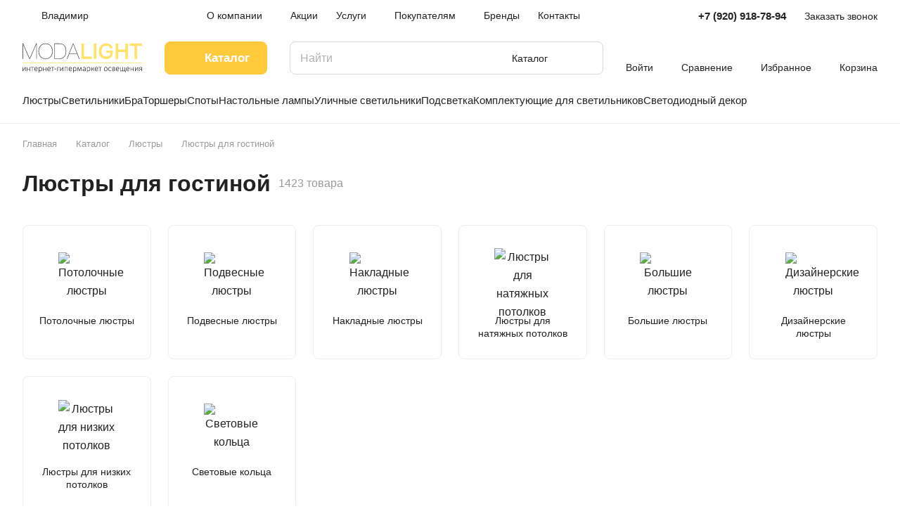

--- FILE ---
content_type: application/javascript
request_url: https://vladimir.modalight.ru/bitrix/cache/js/s1/aspro-lite/default_845990a30519a5c02174c8da59ee5ace/default_845990a30519a5c02174c8da59ee5ace_v1.js?1764886803716
body_size: 205
content:

; /* Start:"a:4:{s:4:"full";s:95:"/local/templates/aspro-lite/components/bitrix/subscribe.edit/footer/script.min.js?1703536582134";s:6:"source";s:77:"/local/templates/aspro-lite/components/bitrix/subscribe.edit/footer/script.js";s:3:"min";s:81:"/local/templates/aspro-lite/components/bitrix/subscribe.edit/footer/script.min.js";s:3:"map";s:85:"/local/templates/aspro-lite/components/bitrix/subscribe.edit/footer/script.min.js.map";}"*/
$(document).ready((function(){$("form.subscribe-form").validate({rules:{EMAIL:{email:!0}}})}));
/* End */
;; /* /local/templates/aspro-lite/components/bitrix/subscribe.edit/footer/script.min.js?1703536582134*/

//# sourceMappingURL=default_845990a30519a5c02174c8da59ee5ace.map.js

--- FILE ---
content_type: application/javascript
request_url: https://vladimir.modalight.ru/bitrix/cache/js/s1/aspro-lite/default_080fc629541a5f4444ac45b8f108b08a/default_080fc629541a5f4444ac45b8f108b08a_v1.js?17648868031715
body_size: 575
content:

; /* Start:"a:4:{s:4:"full";s:105:"/bitrix/components/aspro/regionality.list.lite/templates/popup_regions_small/script.min.js?17035362481085";s:6:"source";s:86:"/bitrix/components/aspro/regionality.list.lite/templates/popup_regions_small/script.js";s:3:"min";s:90:"/bitrix/components/aspro/regionality.list.lite/templates/popup_regions_small/script.min.js";s:3:"map";s:94:"/bitrix/components/aspro/regionality.list.lite/templates/popup_regions_small/script.min.js.map";}"*/
$(document).ready((function(){$(".confirm_region .aprove").on("click",(function(e){var _this=$(this);if($.removeCookie("current_region"),"-1"!=arLiteOptions.SITE_ADDRESS.indexOf(",")){var arDomains=arLiteOptions.SITE_ADDRESS.split(",");if(arDomains)for(var i in arDomains){var domain_name=arDomains[i].replace("\n","");domain_name=arDomains[i].replace("'",""),$.cookie("current_region",_this.data("id"),{path:"/",domain:domain_name})}}else $.cookie("current_region",_this.data("id"),{path:"/",domain:arLiteOptions.SITE_ADDRESS});$(".confirm_region").remove(),void 0!==_this.data("href")&&(location.href=_this.data("href"))})),$(".js_city_change").on("click",(function(){var _this=$(this);window.matchMedia("(min-width:992px)").matches?$(".regions").find(".js_city_chooser").trigger("click"):_this.closest(".top_mobile_region").length&&($("#mobileheader .burger").click(),$(".mobilemenu__menu--regions > ul > li > div > a").click()),$(".confirm_region").remove()})),$(".js_city_chooser").on("click",(function(){$(".confirm_region").remove()}))}));
/* End */
;; /* /bitrix/components/aspro/regionality.list.lite/templates/popup_regions_small/script.min.js?17035362481085*/

//# sourceMappingURL=default_080fc629541a5f4444ac45b8f108b08a.map.js